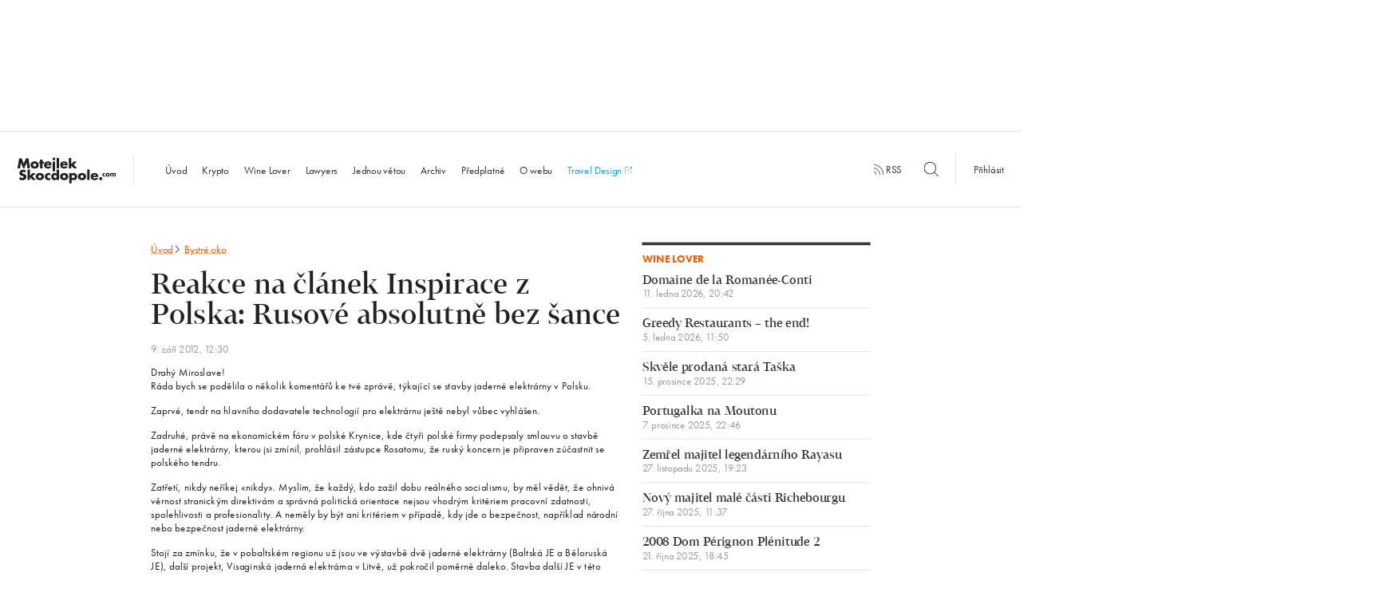

--- FILE ---
content_type: text/html; charset=UTF-8
request_url: https://www.motejlekskocdopole.com/reakce-na-clanek-inspirace-z-polska-rusove-absolutne-bez-sance/
body_size: 13927
content:
<!doctype html> <!--[if lt IE 7]><html class="no-js ie ie6 lt-ie9 lt-ie8 lt-ie7" lang="cs"> <![endif]--> <!--[if IE 7]><html class="no-js ie ie7 lt-ie9 lt-ie8" lang="cs"> <![endif]--> <!--[if IE 8]><html class="no-js ie ie8 lt-ie9" lang="cs"> <![endif]--> <!--[if gt IE 8]><html class="no-js" lang="cs"> <![endif]--><head><meta charset="UTF-8"/><title> Reakce na článek Inspirace z Polska: Rusové absolutně bez šance - MotejlekSkocdopole.com</title><meta http-equiv='X-UA-Compatible' content='IE=edge'><meta name="viewport" content="width=device-width, initial-scale=1.0"><link rel="pingback" href="https://www.motejlekskocdopole.com/xmlrpc.php"/><link rel="apple-touch-icon" sizes="57x57" href="https://www.motejlekskocdopole.com/wp-content/themes/motejlekskocdopole/favicon/apple-touch-icon-57x57.png"><link rel="apple-touch-icon" sizes="60x60" href="https://www.motejlekskocdopole.com/wp-content/themes/motejlekskocdopole/favicon/apple-touch-icon-60x60.png"><link rel="apple-touch-icon" sizes="72x72" href="https://www.motejlekskocdopole.com/wp-content/themes/motejlekskocdopole/favicon/apple-touch-icon-72x72.png"><link rel="apple-touch-icon" sizes="76x76" href="https://www.motejlekskocdopole.com/wp-content/themes/motejlekskocdopole/favicon/apple-touch-icon-76x76.png"><link rel="apple-touch-icon" sizes="114x114" href="https://www.motejlekskocdopole.com/wp-content/themes/motejlekskocdopole/favicon/apple-touch-icon-114x114.png"><link rel="apple-touch-icon" sizes="120x120" href="https://www.motejlekskocdopole.com/wp-content/themes/motejlekskocdopole/favicon/apple-touch-icon-120x120.png"><link rel="apple-touch-icon" sizes="144x144" href="https://www.motejlekskocdopole.com/wp-content/themes/motejlekskocdopole/favicon/apple-touch-icon-144x144.png"><link rel="apple-touch-icon" sizes="152x152" href="https://www.motejlekskocdopole.com/wp-content/themes/motejlekskocdopole/favicon/apple-touch-icon-152x152.png"><link rel="apple-touch-icon" sizes="180x180" href="https://www.motejlekskocdopole.com/wp-content/themes/motejlekskocdopole/favicon/apple-touch-icon-180x180.png"><link rel="icon" type="image/png" href="https://www.motejlekskocdopole.com/wp-content/themes/motejlekskocdopole/favicon/favicon-32x32.png" sizes="32x32"><link rel="icon" type="image/png" href="https://www.motejlekskocdopole.com/wp-content/themes/motejlekskocdopole/favicon/favicon-194x194.png" sizes="194x194"><link rel="icon" type="image/png" href="https://www.motejlekskocdopole.com/wp-content/themes/motejlekskocdopole/favicon/favicon-96x96.png" sizes="96x96"><link rel="icon" type="image/png" href="https://www.motejlekskocdopole.com/wp-content/themes/motejlekskocdopole/favicon/android-chrome-192x192.png" sizes="192x192"><link rel="icon" type="image/png" href="https://www.motejlekskocdopole.com/wp-content/themes/motejlekskocdopole/favicon/favicon-32x32.png" sizes="16x16"><link rel="manifest" href="https://www.motejlekskocdopole.com/wp-content/themes/motejlekskocdopole/favicon/manifest.json"/><link rel="mask-icon" href="https://www.motejlekskocdopole.com/wp-content/themes/motejlekskocdopole/favicon/safari-pinned-tab.svg" color="#f35c00"><meta name="msapplication-TileColor" content="#da532c"><meta name="msapplication-TileImage" content="/mstile-144x144.png"><meta name="theme-color" content="#ffffff"><meta name="author" content="MotejlekSkocdopole.com"/><meta name="web_author" content="Proof &amp; Reason, s.r.o. | www.proofreason.com"/><meta property="og:title" content="Reakce na článek Inspirace z Polska: Rusové absolutně bez šance | MotejlekSkocdopole.com"/><meta property="og:image" content="https://www.motejlekskocdopole.com/wp-content/themes/motejlekskocdopole/dist/images/fbms.png"/><meta property="og:type" content="article"/><meta property="og:url" content="https://www.motejlekskocdopole.com/reakce-na-clanek-inspirace-z-polska-rusove-absolutne-bez-sance/"/><meta name="twitter:card" content="summary"/><meta name="twitter:site" content="@motejlekskocdopole"/><meta name="twitter:title" content="Reakce na článek Inspirace z Polska: Rusové absolutně bez šance | MotejlekSkocdopole.com"/><meta name="twitter:image" content="https://www.motejlekskocdopole.com/wp-content/themes/motejlekskocdopole/dist/images/fbms.png"/><meta name='robots' content='max-image-preview:large' /><style>img:is([sizes="auto" i], [sizes^="auto," i]) { contain-intrinsic-size: 3000px 1500px }</style><link rel='stylesheet' id='wp-block-library-css' href='https://www.motejlekskocdopole.com/wp-includes/css/dist/block-library/style.min.css?ver=6.8.3' type='text/css' media='all' /><style id='classic-theme-styles-inline-css' type='text/css'>/*! This file is auto-generated */
.wp-block-button__link{color:#fff;background-color:#32373c;border-radius:9999px;box-shadow:none;text-decoration:none;padding:calc(.667em + 2px) calc(1.333em + 2px);font-size:1.125em}.wp-block-file__button{background:#32373c;color:#fff;text-decoration:none}</style><style id='global-styles-inline-css' type='text/css'>:root{--wp--preset--aspect-ratio--square: 1;--wp--preset--aspect-ratio--4-3: 4/3;--wp--preset--aspect-ratio--3-4: 3/4;--wp--preset--aspect-ratio--3-2: 3/2;--wp--preset--aspect-ratio--2-3: 2/3;--wp--preset--aspect-ratio--16-9: 16/9;--wp--preset--aspect-ratio--9-16: 9/16;--wp--preset--color--black: #000000;--wp--preset--color--cyan-bluish-gray: #abb8c3;--wp--preset--color--white: #ffffff;--wp--preset--color--pale-pink: #f78da7;--wp--preset--color--vivid-red: #cf2e2e;--wp--preset--color--luminous-vivid-orange: #ff6900;--wp--preset--color--luminous-vivid-amber: #fcb900;--wp--preset--color--light-green-cyan: #7bdcb5;--wp--preset--color--vivid-green-cyan: #00d084;--wp--preset--color--pale-cyan-blue: #8ed1fc;--wp--preset--color--vivid-cyan-blue: #0693e3;--wp--preset--color--vivid-purple: #9b51e0;--wp--preset--gradient--vivid-cyan-blue-to-vivid-purple: linear-gradient(135deg,rgba(6,147,227,1) 0%,rgb(155,81,224) 100%);--wp--preset--gradient--light-green-cyan-to-vivid-green-cyan: linear-gradient(135deg,rgb(122,220,180) 0%,rgb(0,208,130) 100%);--wp--preset--gradient--luminous-vivid-amber-to-luminous-vivid-orange: linear-gradient(135deg,rgba(252,185,0,1) 0%,rgba(255,105,0,1) 100%);--wp--preset--gradient--luminous-vivid-orange-to-vivid-red: linear-gradient(135deg,rgba(255,105,0,1) 0%,rgb(207,46,46) 100%);--wp--preset--gradient--very-light-gray-to-cyan-bluish-gray: linear-gradient(135deg,rgb(238,238,238) 0%,rgb(169,184,195) 100%);--wp--preset--gradient--cool-to-warm-spectrum: linear-gradient(135deg,rgb(74,234,220) 0%,rgb(151,120,209) 20%,rgb(207,42,186) 40%,rgb(238,44,130) 60%,rgb(251,105,98) 80%,rgb(254,248,76) 100%);--wp--preset--gradient--blush-light-purple: linear-gradient(135deg,rgb(255,206,236) 0%,rgb(152,150,240) 100%);--wp--preset--gradient--blush-bordeaux: linear-gradient(135deg,rgb(254,205,165) 0%,rgb(254,45,45) 50%,rgb(107,0,62) 100%);--wp--preset--gradient--luminous-dusk: linear-gradient(135deg,rgb(255,203,112) 0%,rgb(199,81,192) 50%,rgb(65,88,208) 100%);--wp--preset--gradient--pale-ocean: linear-gradient(135deg,rgb(255,245,203) 0%,rgb(182,227,212) 50%,rgb(51,167,181) 100%);--wp--preset--gradient--electric-grass: linear-gradient(135deg,rgb(202,248,128) 0%,rgb(113,206,126) 100%);--wp--preset--gradient--midnight: linear-gradient(135deg,rgb(2,3,129) 0%,rgb(40,116,252) 100%);--wp--preset--font-size--small: 13px;--wp--preset--font-size--medium: 20px;--wp--preset--font-size--large: 36px;--wp--preset--font-size--x-large: 42px;--wp--preset--spacing--20: 0.44rem;--wp--preset--spacing--30: 0.67rem;--wp--preset--spacing--40: 1rem;--wp--preset--spacing--50: 1.5rem;--wp--preset--spacing--60: 2.25rem;--wp--preset--spacing--70: 3.38rem;--wp--preset--spacing--80: 5.06rem;--wp--preset--shadow--natural: 6px 6px 9px rgba(0, 0, 0, 0.2);--wp--preset--shadow--deep: 12px 12px 50px rgba(0, 0, 0, 0.4);--wp--preset--shadow--sharp: 6px 6px 0px rgba(0, 0, 0, 0.2);--wp--preset--shadow--outlined: 6px 6px 0px -3px rgba(255, 255, 255, 1), 6px 6px rgba(0, 0, 0, 1);--wp--preset--shadow--crisp: 6px 6px 0px rgba(0, 0, 0, 1);}:where(.is-layout-flex){gap: 0.5em;}:where(.is-layout-grid){gap: 0.5em;}body .is-layout-flex{display: flex;}.is-layout-flex{flex-wrap: wrap;align-items: center;}.is-layout-flex > :is(*, div){margin: 0;}body .is-layout-grid{display: grid;}.is-layout-grid > :is(*, div){margin: 0;}:where(.wp-block-columns.is-layout-flex){gap: 2em;}:where(.wp-block-columns.is-layout-grid){gap: 2em;}:where(.wp-block-post-template.is-layout-flex){gap: 1.25em;}:where(.wp-block-post-template.is-layout-grid){gap: 1.25em;}.has-black-color{color: var(--wp--preset--color--black) !important;}.has-cyan-bluish-gray-color{color: var(--wp--preset--color--cyan-bluish-gray) !important;}.has-white-color{color: var(--wp--preset--color--white) !important;}.has-pale-pink-color{color: var(--wp--preset--color--pale-pink) !important;}.has-vivid-red-color{color: var(--wp--preset--color--vivid-red) !important;}.has-luminous-vivid-orange-color{color: var(--wp--preset--color--luminous-vivid-orange) !important;}.has-luminous-vivid-amber-color{color: var(--wp--preset--color--luminous-vivid-amber) !important;}.has-light-green-cyan-color{color: var(--wp--preset--color--light-green-cyan) !important;}.has-vivid-green-cyan-color{color: var(--wp--preset--color--vivid-green-cyan) !important;}.has-pale-cyan-blue-color{color: var(--wp--preset--color--pale-cyan-blue) !important;}.has-vivid-cyan-blue-color{color: var(--wp--preset--color--vivid-cyan-blue) !important;}.has-vivid-purple-color{color: var(--wp--preset--color--vivid-purple) !important;}.has-black-background-color{background-color: var(--wp--preset--color--black) !important;}.has-cyan-bluish-gray-background-color{background-color: var(--wp--preset--color--cyan-bluish-gray) !important;}.has-white-background-color{background-color: var(--wp--preset--color--white) !important;}.has-pale-pink-background-color{background-color: var(--wp--preset--color--pale-pink) !important;}.has-vivid-red-background-color{background-color: var(--wp--preset--color--vivid-red) !important;}.has-luminous-vivid-orange-background-color{background-color: var(--wp--preset--color--luminous-vivid-orange) !important;}.has-luminous-vivid-amber-background-color{background-color: var(--wp--preset--color--luminous-vivid-amber) !important;}.has-light-green-cyan-background-color{background-color: var(--wp--preset--color--light-green-cyan) !important;}.has-vivid-green-cyan-background-color{background-color: var(--wp--preset--color--vivid-green-cyan) !important;}.has-pale-cyan-blue-background-color{background-color: var(--wp--preset--color--pale-cyan-blue) !important;}.has-vivid-cyan-blue-background-color{background-color: var(--wp--preset--color--vivid-cyan-blue) !important;}.has-vivid-purple-background-color{background-color: var(--wp--preset--color--vivid-purple) !important;}.has-black-border-color{border-color: var(--wp--preset--color--black) !important;}.has-cyan-bluish-gray-border-color{border-color: var(--wp--preset--color--cyan-bluish-gray) !important;}.has-white-border-color{border-color: var(--wp--preset--color--white) !important;}.has-pale-pink-border-color{border-color: var(--wp--preset--color--pale-pink) !important;}.has-vivid-red-border-color{border-color: var(--wp--preset--color--vivid-red) !important;}.has-luminous-vivid-orange-border-color{border-color: var(--wp--preset--color--luminous-vivid-orange) !important;}.has-luminous-vivid-amber-border-color{border-color: var(--wp--preset--color--luminous-vivid-amber) !important;}.has-light-green-cyan-border-color{border-color: var(--wp--preset--color--light-green-cyan) !important;}.has-vivid-green-cyan-border-color{border-color: var(--wp--preset--color--vivid-green-cyan) !important;}.has-pale-cyan-blue-border-color{border-color: var(--wp--preset--color--pale-cyan-blue) !important;}.has-vivid-cyan-blue-border-color{border-color: var(--wp--preset--color--vivid-cyan-blue) !important;}.has-vivid-purple-border-color{border-color: var(--wp--preset--color--vivid-purple) !important;}.has-vivid-cyan-blue-to-vivid-purple-gradient-background{background: var(--wp--preset--gradient--vivid-cyan-blue-to-vivid-purple) !important;}.has-light-green-cyan-to-vivid-green-cyan-gradient-background{background: var(--wp--preset--gradient--light-green-cyan-to-vivid-green-cyan) !important;}.has-luminous-vivid-amber-to-luminous-vivid-orange-gradient-background{background: var(--wp--preset--gradient--luminous-vivid-amber-to-luminous-vivid-orange) !important;}.has-luminous-vivid-orange-to-vivid-red-gradient-background{background: var(--wp--preset--gradient--luminous-vivid-orange-to-vivid-red) !important;}.has-very-light-gray-to-cyan-bluish-gray-gradient-background{background: var(--wp--preset--gradient--very-light-gray-to-cyan-bluish-gray) !important;}.has-cool-to-warm-spectrum-gradient-background{background: var(--wp--preset--gradient--cool-to-warm-spectrum) !important;}.has-blush-light-purple-gradient-background{background: var(--wp--preset--gradient--blush-light-purple) !important;}.has-blush-bordeaux-gradient-background{background: var(--wp--preset--gradient--blush-bordeaux) !important;}.has-luminous-dusk-gradient-background{background: var(--wp--preset--gradient--luminous-dusk) !important;}.has-pale-ocean-gradient-background{background: var(--wp--preset--gradient--pale-ocean) !important;}.has-electric-grass-gradient-background{background: var(--wp--preset--gradient--electric-grass) !important;}.has-midnight-gradient-background{background: var(--wp--preset--gradient--midnight) !important;}.has-small-font-size{font-size: var(--wp--preset--font-size--small) !important;}.has-medium-font-size{font-size: var(--wp--preset--font-size--medium) !important;}.has-large-font-size{font-size: var(--wp--preset--font-size--large) !important;}.has-x-large-font-size{font-size: var(--wp--preset--font-size--x-large) !important;}
:where(.wp-block-post-template.is-layout-flex){gap: 1.25em;}:where(.wp-block-post-template.is-layout-grid){gap: 1.25em;}
:where(.wp-block-columns.is-layout-flex){gap: 2em;}:where(.wp-block-columns.is-layout-grid){gap: 2em;}
:root :where(.wp-block-pullquote){font-size: 1.5em;line-height: 1.6;}</style> <script type="text/javascript" id="ahc_front_js-js-extra">var ahc_ajax_front = {"ajax_url":"https:\/\/www.motejlekskocdopole.com\/wp-admin\/admin-ajax.php","plugin_url":"https:\/\/www.motejlekskocdopole.com\/wp-content\/plugins\/visitors-traffic-real-time-statistics\/","page_id":"16756","page_title":"Reakce na \u010dl\u00e1nek Inspirace z Polska: Rusov\u00e9 absolutn\u011b bez \u0161ance","post_type":"post"};</script> <link rel="https://api.w.org/" href="https://www.motejlekskocdopole.com/wp-json/" /><link rel="alternate" title="JSON" type="application/json" href="https://www.motejlekskocdopole.com/wp-json/wp/v2/posts/16756" /><link rel="EditURI" type="application/rsd+xml" title="RSD" href="https://www.motejlekskocdopole.com/xmlrpc.php?rsd" /><meta name="generator" content="WordPress 6.8.3" /><link rel="canonical" href="https://www.motejlekskocdopole.com/reakce-na-clanek-inspirace-z-polska-rusove-absolutne-bez-sance/" /><link rel='shortlink' href='https://www.motejlekskocdopole.com/?p=16756' /><link rel="alternate" title="oEmbed (JSON)" type="application/json+oembed" href="https://www.motejlekskocdopole.com/wp-json/oembed/1.0/embed?url=https%3A%2F%2Fwww.motejlekskocdopole.com%2Freakce-na-clanek-inspirace-z-polska-rusove-absolutne-bez-sance%2F" /><link rel="alternate" title="oEmbed (XML)" type="text/xml+oembed" href="https://www.motejlekskocdopole.com/wp-json/oembed/1.0/embed?url=https%3A%2F%2Fwww.motejlekskocdopole.com%2Freakce-na-clanek-inspirace-z-polska-rusove-absolutne-bez-sance%2F&#038;format=xml" /> <script>(function(d)
        {
            var config = {
                        kitId: 'yif3qhi',
                        scriptTimeout: 3000,
                        async: true
                    },
                    h = d.documentElement, t = setTimeout(function()
                    {
                        h.className = h.className.replace(/\bwf-loading\b/g, "") + " wf-inactive";
                    }, config.scriptTimeout), tk = d.createElement("script"), f = false, s = d.getElementsByTagName("script")[0], a;
            h.className += " wf-loading";
            tk.src = 'https://use.typekit.net/' + config.kitId + '.js';
            tk.async = true;
            tk.onload = tk.onreadystatechange = function()
            {
                a = this.readyState;
                if (f || a && a != "complete" && a != "loaded") {
                    return;
                }
                f = true;
                clearTimeout(t);
                try {
                    Typekit.load(config)
                } catch (e) {
                }
            };
            s.parentNode.insertBefore(tk, s)
        })(document);</script> <style>blockquote,body,input{margin:0}h1,h2,p,ul{color:#222}html{-ms-text-size-adjust:100%;-webkit-text-size-adjust:100%;font-size:18px;line-height:1.33333;font-family:futura-pt,Helvetica,Arial,sans-serif;-webkit-transform-origin:0 0;transform-origin:0 0}article,aside,header,nav{display:block}h1{margin:.67em 0}svg:not(:root){overflow:hidden}input{color:inherit;font:inherit;line-height:normal}a,p,ul{font-weight:400;margin-bottom:0;margin-top:0}.post__heading,h2{line-height:1.27778}input::-moz-focus-inner{border:0;padding:0}*,:after,:before{box-sizing:border-box}@font-face{font-family:Tabac;src:url(../../../../../wp-content/themes/motejlekskocdopole/fonts/3120BD_0_0.eot);src:url(../../../../../wp-content/themes/motejlekskocdopole/fonts/3120BD_0_0.eot?#iefix) format("embedded-opentype"),url(../../../../../wp-content/themes/motejlekskocdopole/fonts/3120BD_0_0.woff2) format("woff2"),url(../../../../../wp-content/themes/motejlekskocdopole/fonts/3120BD_0_0.woff) format("woff"),url(../../../../../wp-content/themes/motejlekskocdopole/fonts/3120BD_0_0.ttf) format("truetype");font-weight:400;font-style:normal}a{background:0 0;text-decoration:none;color:#f35c00}a,h1,h2,p,ul{text-rendering:optimizeLegibility;-webkit-font-smoothing:antialiased;-moz-osx-font-smoothing:grayscale;-moz-font-feature-settings:"liga" on}h1,h2{margin-bottom:0;margin-top:0;font-family:Tabac,Georgia,serif}@media (-webkit-min-device-pixel-ratio:1.3),(min--moz-device-pixel-ratio:1.3),(min-device-pixel-ratio:1.3),(min-resolution:1.3dppx){a,h1,h2,p,ul{font-weight:300}}h1{font-size:64px;line-height:1.125;letter-spacing:0;font-weight:100}@media (max-width:57em){h1{font-size:40px}}h2{font-size:36px;letter-spacing:0;font-weight:300}@media (max-width:57em){h2{font-size:24px}}p{font-size:18px;line-height:1.33333;letter-spacing:.4px}.post__date,.post__heading,.tag{letter-spacing:0}.wrapper{max-width:68.6111em;margin:0 auto;position:relative;padding:0;font-family:futura-pt,Helvetica,Arial,sans-serif}.row:after,.wrapper:after{content:'';display:table;clear:both}@media (max-width:1200px){.wrapper{padding:0 30px}}.row{margin:0 -15px}@media (max-width:40em){.wrapper{padding:0 15px}.row{margin:0 -10px}}.row:last-child{margin-bottom:0}[class*=" column-"],[class^=column-]{position:relative;display:block;width:100%;float:left;min-height:1px;padding-right:15px;padding-left:15px;margin-bottom:0}.column-3{width:25%}.column-4{width:33.33333%}.column-6{width:50%}.column-8{width:66.66667%}@media (max-width:40em){[class*=" column-"],[class^=column-]{padding-left:10px;padding-right:10px}.column-3,.column-4,.column-6{width:100%}.column-6--small{width:50%}.column-8{width:100%}}.wf-loading *{opacity:0}.banner-12-wrapper{margin:-20px -15px 20px}.leaderboard{width:1235px;height:200px;margin:0 auto 25px}@media (max-width:75em){.leaderboard{display:none}}.fb-share{display:inline-block;color:#fff;border:none;width:40px;height:20px;border-radius:3px;padding:3px;outline:0;text-align:center;background:#4267b2;font-size:11px;font-weight:500;font-family:Helvetica Neue,Arial,sans-serif;margin-bottom:13.33px}.post__category,.post__more,.site-footer .widget a{background-position:0 1.05em;background-repeat:repeat-x;text-decoration:none}.quote__author,.site-nav li.active a{font-weight:700}.icon-search{width:25px;height:25px;position:relative;top:6px}.icon-rss{width:18px;height:18px}.icon-menu,.icon-rss{position:relative;top:3px}.icon-menu{width:40px;height:40px}.nav-secondary{display:inline;text-align:right;padding-bottom:5px}.nav-secondary__wrapper{display:table-cell;min-width:540px;vertical-align:middle}.nav-secondary__wrapper .nav-secondary__search{margin-right:-15px}.nav-secondary__wrapper .nav-secondary__search .icon-search{top:6px;left:-40px}.nav-secondary__wrapper .nav-secondary__search ::-webkit-input-placeholder,.site-nav li.search ::-webkit-input-placeholder{font-size:16px;color:#333;font-style:normal;opacity:1}.nav-secondary__wrapper .nav-secondary__search :-moz-placeholder,.nav-secondary__wrapper .nav-secondary__search ::-moz-placeholder{font-size:16px;color:#333;font-style:normal;opacity:1}.nav-secondary__wrapper .nav-secondary__search :-ms-input-placeholder{font-size:16px;color:#333;font-style:normal;opacity:1}.nav-secondary__wrapper .nav-secondary__search input{border:none;width:40px;height:40px}.nav-secondary__wrapper .nav-secondary__search input[placeholder]{visibility:hidden}@media (max-width:1200px){.nav-secondary__wrapper{display:table;width:100%;border-top:1px solid #ddd}}@media (max-width:54.5625em){.nav-secondary__wrapper{display:none}}.nav-secondary a{color:#333;fill:#333}.nav-secondary__rss{margin-right:30px;padding:15px 0;display:inline}.nav-secondary__search{padding:15px 0;display:inline-block}.nav-secondary__login{border-left:1px solid #ddd;padding:15px 30px}.post{padding-bottom:40px;margin-bottom:40px;border-bottom:1px solid #ddd}.post.post-noborder{padding-bottom:0;border-bottom:none}.post__heading{font-size:36px;font-family:Tabac,Georgia,serif}@media (max-width:57em){.nav-secondary__login{border-left:none}.post__heading{font-size:24px}}.post__heading a{color:#f35c00;fill:#f35c00;display:block}.post__category,.post__date{color:#999;display:inline-block}.post__meta{padding:10px 0}.sentence-list,.sidebar-list,.site-nav ul{padding-left:0;list-style-type:none}.post__date{font-size:18px;font-family:futura-pt,Helvetica,Arial,sans-serif;line-height:1}@media (max-width:57em){.post__date{font-size:16px}}.post__category{text-shadow:.06em 0 0 #fff,0 0,-.06em 0 0 #fff;background-size:2px 2px;background-image:-webkit-linear-gradient(transparent 50%,#999 0);background-image:linear-gradient(transparent 50%,#999 0);margin-left:6px}@media (max-width:1635px){.post__category{background-size:3px 3px}}@media (max-width:1200px){.post__category{background-size:2px 2px}}@media (-webkit-min-device-pixel-ratio:1.3),(min--moz-device-pixel-ratio:1.3),(min-device-pixel-ratio:1.3),(min-resolution:1.3dppx){.post__category{background-size:1px 1px;text-shadow:.08em 0 0 #fff,0 0,-.08em 0 0 #fff}}@media (-webkit-min-device-pixel-ratio:1.3) and (max-width:1635px),(min--moz-device-pixel-ratio:1.3) and (max-width:1635px),(min-device-pixel-ratio:1.3) and (max-width:1635px),(min-resolution:1.3dppx) and (max-width:1635px){.post__category{background-size:2px 2px}}@media (-webkit-min-device-pixel-ratio:1.3) and (max-width:1200px),(min--moz-device-pixel-ratio:1.3) and (max-width:1200px),(min-device-pixel-ratio:1.3) and (max-width:1200px),(min-resolution:1.3dppx) and (max-width:1200px){.post__category{background-size:1px 1px}}.post__excerpt{font-size:18px;line-height:1.33333;color:#333}.post__more{text-shadow:.06em 0 0 #fff,0 0,-.06em 0 0 #fff;background-size:2px 2px;background-image:-webkit-linear-gradient(transparent 50%,#f35c00 0);background-image:linear-gradient(transparent 50%,#f35c00 0);line-height:1.5}@media (max-width:1635px){.post__more{background-size:3px 3px}}@media (max-width:1200px){.post__more{background-size:2px 2px}}@media (-webkit-min-device-pixel-ratio:1.3),(min--moz-device-pixel-ratio:1.3),(min-device-pixel-ratio:1.3),(min-resolution:1.3dppx){.post__more{background-size:1px 1px;text-shadow:.08em 0 0 #fff,0 0,-.08em 0 0 #fff}}@media (-webkit-min-device-pixel-ratio:1.3) and (max-width:1635px),(min--moz-device-pixel-ratio:1.3) and (max-width:1635px),(min-device-pixel-ratio:1.3) and (max-width:1635px),(min-resolution:1.3dppx) and (max-width:1635px){.post__more{background-size:2px 2px}}@media (-webkit-min-device-pixel-ratio:1.3) and (max-width:1200px),(min--moz-device-pixel-ratio:1.3) and (max-width:1200px),(min-device-pixel-ratio:1.3) and (max-width:1200px),(min-resolution:1.3dppx) and (max-width:1200px){.post__more{background-size:1px 1px}}.post--highlight{padding-bottom:60px}.post--highlight .post__heading{font-size:48px;line-height:1.08333;letter-spacing:0}@media (max-width:57em){.post--highlight{padding-bottom:40px}.post--highlight .post__heading{font-size:24px}}.quote__text{font-style:italic;margin-bottom:8px}.quote__text:before{content:'\201E'}.quote__text:after{content:'\201D'}.sentence-list{padding-bottom:40px;margin-bottom:40px}.sentence-list:after{content:'';display:table;clear:both}.sentence-list__item:nth-child(3) .sentence-list__link{padding-bottom:0}.sentence-list__item:nth-child(1) .sentence-list__link{padding-top:0}.sentence-list__link{font-size:20px;line-height:24/20;font-family:Tabac,Georgia,serif;color:#f35c00;fill:#f35c00;padding-bottom:15px;padding-top:5px;display:block}.sentence-list__item-locked .sentence-list__link{color:#333;fill:#333}.sentence-list__link .heading__icon{margin-bottom:-2px;width:18px;height:18px;margin-left:-1px}.sentence-list__date{font-size:18px;font-family:futura-pt,Helvetica,Arial,sans-serif;line-height:1;display:block;color:#999}@media (max-width:57em){.sentence-list__link{font-size:18px}.sentence-list__date{font-size:16px}}.sidebar-list__item{border-bottom:1px solid #ddd}.sidebar-list__link{margin-top:15px;margin-bottom:15px;font-size:20px;line-height:24/20;font-family:Tabac,Georgia,serif;color:#333;display:block}.sidebar-list__date,.tag,.widget__heading{font-family:futura-pt,Helvetica,Arial,sans-serif}.sidebar-list__item:first-child .sidebar-list__link{margin-top:0}.sidebar-list__date{font-size:18px;line-height:1;display:block;color:#999}@media (max-width:57em){.sidebar-list__link{font-size:18px}.sidebar-list__date{font-size:16px}}@media (max-width:80em){.column-6--footer-medium{width:50%}}@media (max-width:80em) and (max-width:64.95em){.column-6--footer-medium{width:100%}}.site-footer .widget:after,.site-header:after{content:'';display:table;clear:both}.site-footer .widget p{font-size:16px}.site-footer .widget a{text-shadow:.06em 0 0 #fff,0 0,-.06em 0 0 #fff;background-size:2px 2px;background-image:-webkit-linear-gradient(transparent 50%,#f35c00 0);background-image:linear-gradient(transparent 50%,#f35c00 0);font-size:16px}@media (max-width:1635px){.site-footer .widget a{background-size:3px 3px}}@media (max-width:1200px){.site-footer .widget a{background-size:2px 2px}}@media (-webkit-min-device-pixel-ratio:1.3),(min--moz-device-pixel-ratio:1.3),(min-device-pixel-ratio:1.3),(min-resolution:1.3dppx){.site-footer .widget a{background-size:1px 1px;text-shadow:.08em 0 0 #fff,0 0,-.08em 0 0 #fff}}@media (-webkit-min-device-pixel-ratio:1.3) and (max-width:1635px),(min--moz-device-pixel-ratio:1.3) and (max-width:1635px),(min-device-pixel-ratio:1.3) and (max-width:1635px),(min-resolution:1.3dppx) and (max-width:1635px){.site-footer .widget a{background-size:2px 2px}}@media (-webkit-min-device-pixel-ratio:1.3) and (max-width:1200px),(min--moz-device-pixel-ratio:1.3) and (max-width:1200px),(min-device-pixel-ratio:1.3) and (max-width:1200px),(min-resolution:1.3dppx) and (max-width:1200px){.site-footer .widget a{background-size:1px 1px}}.site-footer .footer-contact--small,.site-footer .site-footer__contact--medium{display:none}@media (max-width:80em){.site-footer .site-footer__contact--medium{display:block}}@media (max-width:64.95em){.site-footer .footer-contact--small{display:block}.site-footer .site-footer__about p:nth-of-type(1){padding-bottom:15px}.site-footer .site-footer__about .footer-contact--small p{padding-bottom:0}.site-footer .site-footer__contact--medium{display:none}}.site-footer .fb-share{display:none}@media (max-width:64.95em){.site-footer .fb-share{display:inline-block}}.site-header{border:solid #ddd;border-width:1px 0;padding:29px 0 25px;margin-bottom:60px;display:table;width:100%;vertical-align:middle;position:relative}.site-header .button__toggle--menu{display:none}@media (max-width:54.5625em){.site-header{padding-top:0;padding-bottom:0}.site-header .button__toggle--menu{display:table-cell;padding:0 30px 0 15px;vertical-align:middle}.site-header .button__toggle--menu .icon-menu{width:25px;height:25px}}@media (max-width:1200px){.site-header{padding-bottom:0;margin-bottom:20px}}.site-header .nav-mobile{display:none;vertical-align:middle;padding:0 15px;font-size:18px!important;color:#222}@media (max-width:54.5625em){.site-header .nav-mobile{display:table-cell}}.site-logo__wrapper{vertical-align:middle;display:table-cell!important;display:inline-block;line-height:0;text-align:left}.site-logo__wrapper h1{display:inline;width:1px;height:1px;overflow:hidden;position:absolute;padding:0;margin:-1px;border:0;clip:rect(0 0 0 0)}.site-logo,.site-nav,.site-nav li{display:inline-block}@media (max-width:1200px){.site-logo__wrapper{vertical-align:middle;padding-bottom:30px}}@media (max-width:54.5625em){.site-logo__wrapper{padding-bottom:0!important;width:100%;text-align:center}}.site-logo{width:200px;max-height:55px;padding-right:30px;border-right:1px solid #ddd;margin:0 40px 0 30px}@media (max-width:1200px){.site-logo{border:0;margin:0;padding:0 15px}}@media (max-width:54.5625em){.site-logo{width:135px;padding:0}}.site-nav li a{color:#333;display:block;width:100%}.site-nav li.search{padding:30px;display:none;font-size:100%;position:relative}.site-nav li.search .icon-search{position:absolute;z-index:9999999;top:45px;right:45px}.site-nav li.search :-moz-placeholder,.site-nav li.search ::-moz-placeholder{font-size:16px;color:#333;font-style:normal;opacity:1}.site-nav li.search :-ms-input-placeholder{font-size:16px;color:#333;font-style:normal;opacity:1}.site-nav li.search input{padding:15px 35px 15px 10px;width:100%;border:1px solid #ddd;border-top-width:2px;-webkit-appearance:none;border-radius:0}@media (max-width:54.5625em){.site-nav li,.site-nav li.search{display:block}.site-nav li{width:100%;font-size:100%;text-align:center}.site-nav{display:none;background:#fff;padding-bottom:30px}.site-nav__wrapper{z-index:999999;position:absolute;left:0;top:100%;width:100%}}.site-nav__wrapper{vertical-align:middle;display:table-cell;width:100%}@media (max-width:1200px){.site-nav__wrapper{padding-bottom:30px}}.site-nav__link{padding:15px}.site-nav__link.site-nav__link--travel{color:#169eec;fill:#169eec;text-decoration:none}.tag,.widget__heading-link .widget__heading{color:#f35c00}.site-nav__link .external-icon{position:relative;width:14px;height:12px;left:1px}.tag-list{list-style-type:none;padding-left:0}.tag,.tag__item{display:inline-block}.tag{border:1px solid #f35c00;padding:12px 14px;font-size:16px;line-height:1;margin:0 6px 10px 0}.widget{border-top:5px solid #333;padding-top:11px;margin-bottom:40px}.widget__heading{font-size:18px;line-height:20/18;text-transform:uppercase;margin-bottom:14px;font-weight:700}@media (max-width:57em){.widget__heading{font-size:16px}}.widget--sentence{border-bottom:1px solid #ddd}@media (max-width:1635px){html{-webkit-transform:scale(.9);transform:scale(.9);width:111%}@-moz-document url-prefix(){html .site-header{padding:30px 0 25px;border-top-width:2px}}}@media (max-width:1480px){html{-webkit-transform:scale(.8);transform:scale(.8);width:125%}@-moz-document url-prefix(){html .site-header{border-top-width:1px}}}@media (max-width:1320px){html{-webkit-transform:scale(.73);transform:scale(.73);width:136.98%}}@media (max-width:1200px){html{width:100%;-webkit-transform:scale(1);transform:scale(1)}@-moz-document url-prefix(){html .site-header{padding:29px 0 25px;border-top-width:2px}}}</style><link rel="stylesheet" href="https://www.motejlekskocdopole.com/wp-content/themes/motejlekskocdopole/dist/css/custom.css?v=20240902" /></head><body class="wp-singular post-template-default single single-post postid-16756 single-format-standard wp-theme-motejlekskocdopole" data-template="base.twig"> <noscript> <iframe src="//www.googletagmanager.com/ns.html?id=GTM-PWB4Z9"
 height="0" width="0" style="display:none;visibility:hidden"></iframe> </noscript> <script>var isMobile = /Android|webOS|iPhone|iPod|iPad|BlackBerry/i.test(navigator.userAgent);
    var isSingle = document.body.classList.contains('single');</script> <script>(function(w, d, s, l, i)
    {
        w[l] = w[l] || [];
        w[l].push({
            'gtm.start': new Date().getTime(), event: 'gtm.js'
        });
        var f = d.getElementsByTagName(s)[0],
                j = d.createElement(s), dl = l != 'dataLayer' ? '&l=' + l : '';
        j.async = true;
        j.src =
                '//www.googletagmanager.com/gtm.js?id=' + i + dl;
        f.parentNode.insertBefore(j, f);
    })(window, document, 'script', 'dataLayer', 'GTM-PWB4Z9');</script>  <script>dataLayer.push({
        'page': {
            'type':  'article detail' ,
            'category':  null         }
    });</script> <div id="page"><div class="leaderboard"> <ins data-revive-zoneid="56" data-revive-id="b9d13d3dba3e1b6cc89e3608d73a84a9"></ins></div><header class="site-header"><div class="table-row"> <a href="" class="button__toggle--menu icon-menu"> <svg class="icon-menu"> <use xlink:href="https://www.motejlekskocdopole.com/wp-content/themes/motejlekskocdopole/dist/svg/svg.svg#menu"/> </svg> </a> <a class="site-logo__wrapper hdr-logo-link" href="https://www.motejlekskocdopole.com" rel="home"><h1 class="hdr-logo"> MotejlekSkocdopole.com</h1> <svg class="site-logo"> <use xlink:href="https://www.motejlekskocdopole.com/wp-content/themes/motejlekskocdopole/dist/svg/svg.svg#logo"/> </svg> </a> <a href="https://www.motejlekskocdopole.com/prihlaseni/"
 class="nav-mobile"> <span>Přihlásit</span> </a><div class="site-nav__wrapper"><nav id="nav-main" class="site-nav nav-main"><ul><li > <a class="site-nav__link" href="https://www.motejlekskocdopole.com">Úvod</a></li><li > <a class="site-nav__link" href="/category/krypto/">Krypto</a></li><li > <a class="site-nav__link" href="https://www.motejlekskocdopole.com/wine-lover/">Wine Lover</a></li><li > <a class="site-nav__link" href="https://www.motejlekskocdopole.com/lawyers/">Lawyers</a></li><li > <a class="site-nav__link" href="https://www.motejlekskocdopole.com/jednou-vetou/">Jednou větou</a></li><li > <a class="site-nav__link" href="https://www.motejlekskocdopole.com/archiv">Archiv</a></li><li > <a class="site-nav__link" href="https://www.motejlekskocdopole.com/predplatne/">Předplatné</a></li><li > <a class="site-nav__link" href="https://www.motejlekskocdopole.com/o-webu/">O webu</a></li><li> <a class="site-nav__link site-nav__link--travel" target="_blank" href="https://www.traveldesign.cz/"> Travel Design <svg class="external-icon"> <use xlink:href="https://www.motejlekskocdopole.com/wp-content/themes/motejlekskocdopole/dist/svg/svg.svg#external"/> </svg> </a></li><li class="search"><form action="https://www.motejlekskocdopole.com" class="searchForm"> <input type="text" placeholder="Vyhledat..." title="Vyhledávání" name="s"/> <svg class="icon-search" data-search-submit> <use xlink:href="https://www.motejlekskocdopole.com/wp-content/themes/motejlekskocdopole/dist/svg/svg.svg#search"/> </svg></form></li></ul></nav></div><div class="nav-secondary nav-secondary__wrapper"> <a href="https://www.motejlekskocdopole.com/feed/" class="nav-secondary__rss"> <svg class="icon-rss"> <use xlink:href="https://www.motejlekskocdopole.com/wp-content/themes/motejlekskocdopole/dist/svg/svg.svg#rss"/> </svg> <span>RSS</span> </a><div class="nav-secondary__search" data-search-wrapper><form action="https://www.motejlekskocdopole.com" class="searchForm"> <input type="text" placeholder="Vyhledat..." title="Vyhledávání" name="s"/> <svg class="icon-search" data-search-toggle> <use xlink:href="https://www.motejlekskocdopole.com/wp-content/themes/motejlekskocdopole/dist/svg/svg.svg#search"/> </svg></form></div> <a href="https://www.motejlekskocdopole.com/prihlaseni/"
 class="nav-secondary__login"> <span>Přihlásit</span> </a></div></div></header><div id="content" role="main" class="wrapper"> <ins data-revive-zoneid="50" data-revive-id="b9d13d3dba3e1b6cc89e3608d73a84a9"></ins> <ins data-revive-zoneid="52" data-revive-id="b9d13d3dba3e1b6cc89e3608d73a84a9"></ins><div class="row"><div class="column-8"><div class=""><div class="banner-12-wrapper"> <script type="text/javascript">openXZone = function(zoneId, protocol, isLoggedVariable)
        {
            protocol = protocol || location.protocol;
            var m3_u = protocol + "//ads.motejlekskocdopole.com/www/delivery/ajs.php";
            var m3_r = Math.floor(Math.random() * 99999999999);
            if (!document.MAX_used) {
                document.MAX_used = ',';
            }
            document.write("<scr" + "ipt type='text/javascript' src='" + m3_u);
            document.write("?zoneid=" + zoneId + "&amp;target=_top");
            document.write('&amp;cb=' + m3_r);
            document.write('&amp;islogged=' + isLoggedVariable);
            if (document.MAX_used != ',') {
                document.write("&amp;exclude=" + document.MAX_used);
            }
            document.write(document.charset ? '&amp;charset=' + document.charset :
                    (document.characterSet ? '&amp;charset=' + document.characterSet : ''));
            document.write("&amp;loc=" + escape(window.location));
            if (document.referrer) {
                document.write("&amp;referer=" + escape(document.referrer));
            }
            if (document.context) {
                document.write("&context=" + escape(document.context));
            }
            if (document.mmm_fo) {
                document.write("&amp;mmm_fo=1");
            }
            document.write("'><\/scr" + "ipt>");
        };</script> <script type='text/javascript'>//
        openXZone(84, 'https:', 'f');
        //</script> <noscript><div><a href='https://{{ ad_server_url }}/www/delivery/ck.php?n=a68d30a9&amp;cb=94547333156'><img
 src='https://{{ ad_server_url }}/www/delivery/avw.php?zoneid=84&amp;cb=94547333156&amp;n=a68d30a9'
 alt=''/></a></div> </noscript></div><div class="content-wrapper"><div class="breads"><ul><li> <a href="https://www.motejlekskocdopole.com">Úvod</a></li><li> <a href="https://www.motejlekskocdopole.com/category/bystre-oko/">Bystré oko</a></li></ul></div><div class="post-type-post" id="post-16756"><section class="article-content"><h2 class="post__heading--single">Reakce na článek Inspirace z Polska: Rusové absolutně bez šance</h2><p class="post__date post__date--single">9. září 2012, 12:30</p><div class="user-generated-content"><p>Drahý Miroslave!<br /> Ráda bych se podělila o několik komentářů ke tvé zprávě, týkající se stavby jaderné elektrárny v Polsku.</p><p>Zaprvé, tendr na hlavního dodavatele technologií pro elektrárnu ještě nebyl vůbec vyhlášen.</p><p>Zadruhé, právě na ekonomickém fóru v polské Krynice, kde čtyři polské firmy podepsaly smlouvu o stavbě jaderné elektrárny, kterou jsi zmínil, prohlásil zástupce Rosatomu, že ruský koncern je připraven zúčastnit se polského tendru.</p><p>Zatřetí, nikdy neříkej «nikdy». Myslím, že každý, kdo zažil dobu reálného socialismu, by měl vědět, že ohnivá věrnost stranickým direktivám a správná politická orientace nejsou vhodrým kritériem pracovní zdatnosti, spolehlivosti a profesionality. A neměly by být ani kritériem v případě, kdy jde o bezpečnost, například národní nebo bezpečnost jaderné elektrárny.</p><p>Stojí za zmínku, že v pobaltském regionu už jsou ve výstavbě dvě jaderné elektrárny (Baltská JE a Běloruská JE), další projekt, Visaginská jaderná elektrárna v Litvě, už pokročil poměrně daleko. Stavba další JE v této oblasti ve chvíli, kdy ceny elektrické energie stále padají a otevřenou otázkou je těžba polského břidlicového plynu (mimochodem v červnu společnost ExxonMobil se rozhodla, že od svého polského projektu těžby břidlicového plynu odstoupí, protože je podle ní nerentabilní), se může ukázat jako utopie, a jak už jsem psala výše, tendr stále nebyl vypsán.</p><p>Odhalím velké tajemství, ale jako novinář pro to jistě budeš mít pochopení: Rosatom (v různých formách — jako ministerstvo, koncern, státní agentura) byl a stále zůstává jediným dodavatelem jaderných bloků na světě, který je nikdy, v žádném období své existence nepřestával stavět. Ve Spojených státech letos byla vydána licence na výstavbu nové elektrárny poprvé po 30 letech, Francouzi (Areva a EdF) nestavěli žádné jaderné elektrárny přibližně 20 let (což je nyní vidět na JE Olkiluoto a JE Flamanville). Rusové stavěli nové bloky i v 90. letech, která byla pro jadernou energetiku nejtěžší a nejhubenější.</p><p>Mimochodem, zahraniční projekty Rosatomu (což nejspíš on sám nikdy nepřizná) byly na hranici rentability, téměř prodělečné, a pustili se do nich právě proto, aby si udrželi pracovní místa a kvalifikaci. Na začátku 21. století, kdy další rozvoj jaderné energetiky na Západě vypadal napůl jako sci-fi a napůl jako zoufalá utopie, stavěli Rusové současně sedm bloků (dva v Ruské federaci a pět v zahraničí — dva v Číně, dva v Indii a jeden v Íránu). Na všech se mimochodem podílely české společnosti, které si díky tomu mohly udržet jak kvalifikované zaměstnance, tak technologickou úroveň.</p><p>Představme si nyní, kdy už situace v jaderném světě je zcela jiná, smýšlený komentář významného ruského ekonomického analytika na jeho blogu: «Tendru na dodávky vzduchotechniky pro novou jadernou elektrárnu se účastní moskevská firma Vozduchotechnika, a.s., ukrajinský Ekvator a  americká  E &#038; W Global. Že někdo chybí? Ano, jde o českou ZVVZ Milevsko. Na rozdíl od tendru na rozšíření JE Mochovce, tady prostě Češi nemají vůbec žádnou šanci, že by se mohli podobně důležité soutěže byť jen zúčastnit. A tak je to správně».</p><p>Co by k takovému prohlášení řekl významný český ekonomický analytik Miroslav Motejlek?<br /> S neměnnou k Tobě úctou, <strong>Natallia Sudliankova </strong></p></div><div class="fb-like" data-href="https://www.motejlekskocdopole.com/reakce-na-clanek-inspirace-z-polska-rusove-absolutne-bez-sance/" data-layout="button_count"
 data-action="recommend" data-show-faces="true" data-share="true"></div></section><div class="post-nav"><div class="post-nav__item post-nav__item--prev"><h2 class="u-vishid">Předcházející článek</h2> <a class="post-nav__link" href="https://www.motejlekskocdopole.com/jiri-smejc-spustil-firmu-emerging-markets-capital-pribral-k-sobe-kocku/"> <svg class="post-nav__icon post-nav__icon--prev"> <use xlink:href="https://www.motejlekskocdopole.com/wp-content/themes/motejlekskocdopole/dist/svg/svg.svg#arrow-left"/> </svg> <span class="post-nav__link-inner">Jiří Šmejc spustil firmu Emerging Markets Capital. Přibral k sobě Kočku</span></a></div><div class="post-nav__item post-nav__item--next"><h2 class="u-vishid">Následující článek</h2> <a class="post-nav__link" href="https://www.motejlekskocdopole.com/obcanska-demokraticka-strana-si-mysli-ze-obcane-volici-jsou-debilove/"><span
 class="post-nav__link-inner">Občanská demokratická strana si myslí, že občané &#8211; voliči jsou debilové</span> <svg class="post-nav__icon post-nav__icon--next"> <use xlink:href="https://www.motejlekskocdopole.com/wp-content/themes/motejlekskocdopole/dist/svg/svg.svg#arrow-right"/> </svg> </a></div></div> <script type="text/javascript">openXZone = function(zoneId, protocol, isLoggedVariable)
        {
            protocol = protocol || location.protocol;
            var m3_u = protocol + "//ads.motejlekskocdopole.com/www/delivery/ajs.php";
            var m3_r = Math.floor(Math.random() * 99999999999);
            if (!document.MAX_used) {
                document.MAX_used = ',';
            }
            document.write("<scr" + "ipt type='text/javascript' src='" + m3_u);
            document.write("?zoneid=" + zoneId + "&amp;target=_top");
            document.write('&amp;cb=' + m3_r);
            document.write('&amp;islogged=' + isLoggedVariable);
            if (document.MAX_used != ',') {
                document.write("&amp;exclude=" + document.MAX_used);
            }
            document.write(document.charset ? '&amp;charset=' + document.charset :
                    (document.characterSet ? '&amp;charset=' + document.characterSet : ''));
            document.write("&amp;loc=" + escape(window.location));
            if (document.referrer) {
                document.write("&amp;referer=" + escape(document.referrer));
            }
            if (document.context) {
                document.write("&context=" + escape(document.context));
            }
            if (document.mmm_fo) {
                document.write("&amp;mmm_fo=1");
            }
            document.write("'><\/scr" + "ipt>");
        };</script> <script type='text/javascript'>//
        openXZone(79, 'https:', 'f');
        //</script> <noscript><div><a href='https://{{ ad_server_url }}/www/delivery/ck.php?n=ad1fe173&amp;cb=47833133907'><img
 src='https://{{ ad_server_url }}/www/delivery/avw.php?zoneid=79&amp;cb=47833133907&amp;n=ad1fe173'
 alt=''/></a></div> </noscript></div> <script>dataLayer.push({
                'article': {
                    'section':                     'Bystré oko',
                    'published': '09.09.2012'
                }
            });</script> <script type="application/ld+json">{
            "@context": "http://schema.org",
            "@type": "Article",
            "mainEntityOfPage": "https://www.motejlekskocdopole.com/reakce-na-clanek-inspirace-z-polska-rusove-absolutne-bez-sance/",
            "headline": "Reakce na článek Inspirace z Polska: Rusové absolutně bez šance",
            "image": {
                "@type": "ImageObject",
                "url": "https://www.motejlekskocdopole.com/wp-content/themes/motejlekskocdopole/dist/images/fbms.png",
                "height": 696,
                "width": 696
            },
            "datePublished": "2012-09-09 12:30:52",
            "dateModified": "2012-09-09 12:30:52",
            "author": {
                "@type": "Person",
                "name": "Miroslav Motejlek a Petr Skočdopole"
            },
            "publisher": {
            "@type": "Organization",
            "name": "MotejlekSkocdopole",
            "logo": {
            "@type": "ImageObject",
            "url": "https://www.motejlekskocdopole.com/wp-content/themes/motejlekskocdopole/dist/images/logo.png",
            "width": 200,
            "height": 54
            }
            },
            "description": ""
            }</script> </div></div></div><aside class="sidebar column-4"> <ins data-revive-zoneid="54" data-revive-id="b9d13d3dba3e1b6cc89e3608d73a84a9"></ins><div class="widget"> <a href="https://www.motejlekskocdopole.com/wine-lover/" class="widget__heading-link"><h2 class="widget__heading">Wine Lover</h2></a><ul class="sidebar-list"><li class="sidebar-list__item"> <a class="sidebar-list__link" href="https://www.motejlekskocdopole.com/?post_type=ideal_wines&p=48161">Domaine de la Romanée-Conti <span
 class="sidebar-list__date">11. ledna 2026, 20:42</span></a></li><li class="sidebar-list__item"> <a class="sidebar-list__link" href="https://www.motejlekskocdopole.com/?post_type=ideal_wines&p=48092">Greedy Restaurants – the end! <span
 class="sidebar-list__date">5. ledna 2026, 11:50</span></a></li><li class="sidebar-list__item"> <a class="sidebar-list__link" href="https://www.motejlekskocdopole.com/?post_type=ideal_wines&p=47997">Skvěle prodaná stará Taška <span
 class="sidebar-list__date">15. prosince 2025, 22:29</span></a></li><li class="sidebar-list__item"> <a class="sidebar-list__link" href="https://www.motejlekskocdopole.com/?post_type=ideal_wines&p=47942">Portugalka na Moutonu <span
 class="sidebar-list__date">7. prosince 2025, 22:46</span></a></li><li class="sidebar-list__item"> <a class="sidebar-list__link" href="https://www.motejlekskocdopole.com/?post_type=ideal_wines&p=47900">Zemřel majitel legendárního Rayasu <span
 class="sidebar-list__date">27. listopadu 2025, 19:23</span></a></li><li class="sidebar-list__item"> <a class="sidebar-list__link" href="https://www.motejlekskocdopole.com/?post_type=ideal_wines&p=47718">Nový majitel malé části Richebourgu <span
 class="sidebar-list__date">27. října 2025, 11:37</span></a></li><li class="sidebar-list__item"> <a class="sidebar-list__link" href="https://www.motejlekskocdopole.com/?post_type=ideal_wines&p=47701">2008 Dom Pérignon Plénitude 2 <span
 class="sidebar-list__date">21. října 2025, 18:45</span></a></li><li class="sidebar-list__item"> <a class="sidebar-list__link" href="https://www.motejlekskocdopole.com/?post_type=ideal_wines&p=47700">2023 La Romanée Grand Cru Monopole <span
 class="sidebar-list__date">21. října 2025, 18:36</span></a></li></ul></div> <ins data-revive-zoneid="83" data-revive-id="b9d13d3dba3e1b6cc89e3608d73a84a9"></ins><div class="widget"><h2 class="widget__heading">Témata</h2><ul class="tag-list"><li class="tag__item"><a href="https://www.motejlekskocdopole.com/category/1700/"
 class="tag ">1700
 (466)</a></li><li class="tag__item"><a href="https://www.motejlekskocdopole.com/category/bystre-oko/"
 class="tag  active ">Bystré oko
 (1205)</a></li><li class="tag__item"><a href="https://www.motejlekskocdopole.com/category/byznys/"
 class="tag ">Byznys
 (804)</a></li><li class="tag__item"><a href="https://www.motejlekskocdopole.com/category/krypto/"
 class="tag ">Krypto
 (16)</a></li><li class="tag__item"><a href="https://www.motejlekskocdopole.com/category/ma/"
 class="tag ">M&amp;A
 (269)</a></li><li class="tag__item"><a href="https://www.motejlekskocdopole.com/category/ms-tv/"
 class="tag ">MS.tv
 (13)</a></li><li class="tag__item"><a href="https://www.motejlekskocdopole.com/category/na-cestach/"
 class="tag ">Na cestách
 (13)</a></li><li class="tag__item"><a href="https://www.motejlekskocdopole.com/category/nezarazene/"
 class="tag ">Nezařazené
 (5)</a></li><li class="tag__item"><a href="https://www.motejlekskocdopole.com/category/soutez/"
 class="tag ">Soutěž
 (109)</a></li><li class="tag__item"><a href="https://www.motejlekskocdopole.com/category/svet/"
 class="tag ">Svět
 (94)</a></li><li class="tag__item"><a href="https://www.motejlekskocdopole.com/category/tgm/"
 class="tag ">TGM
 (19)</a></li><li class="tag__item"><a href="https://www.motejlekskocdopole.com/category/venture-capital/"
 class="tag ">Venture capital
 (19)</a></li><li class="tag__item"><a href="https://www.motejlekskocdopole.com/category/zdravotnictvi/"
 class="tag ">Zdravotnictví
 (17)</a></li><li class="tag__item"><a href="https://www.motejlekskocdopole.com/category/11-nejvetsich-ceskych-energetiku/"
 class="tag ">11 největších českých energetiků
 (11)</a></li></ul></div> <ins data-revive-zoneid="48" data-revive-id="b9d13d3dba3e1b6cc89e3608d73a84a9"></ins> <a href="https://www.motejlekskocdopole.com/?page_id=111" class="sidebar__rich"><canvas width="391" height="302"></canvas> <svg viewBox="0 0 391 302" width="100%" version="1.1" xmlns="http://www.w3.org/2000/svg"
 xmlns:xlink="http://www.w3.org/1999/xlink"><title>default</title> <desc>Created with Sketch.</desc> <defs> <rect id="path-1" x="0" y="0" width="389.002558" height="300"></rect> </defs> <g class="this" stroke-width="1" fill="none" fill-rule="evenodd"> <g transform="translate(-1066.000000, -2947.000000)"> <g transform="translate(1066.000000, 534.000000)"> <g transform="translate(0.997442, 2414.000000)"> <g> <mask id="mask-2" fill="white"> <use xlink:href="#path-1"></use> </mask> <use class="border" fill="#FCFCFC" xlink:href="#path-1"></use> <g id="Group" mask="url(#mask-2)" stroke-linecap="round" stroke="#EEEEEE"
 stroke-width="9" stroke-linejoin="round"> <g transform="translate(90.767263, 46.000000)"> <path d="M206.969309,63.5 L0.498721228,63.5" id="Stroke-432"></path> <polygon id="Stroke-433"
 points="103.734015 207.5045 0.498721228 63.5045 45.3836317 0.5045 162.084399 0.5045 206.969309 63.5045"></polygon> <polygon id="Stroke-434"
 points="63.3375959 63.5045 103.734015 0.5045 144.130435 63.5045 103.734015 207.5045"></polygon> <path d="M45.3836317,0.5 L63.3375959,63.5" id="Stroke-435"></path> <path d="M162.084399,0.5 L144.130435,63.5" id="Stroke-436"></path> </g> </g> <rect fill="#333333" mask="url(#mask-2)" x="0" y="-5" width="389.002558"
 height="5"></rect> <text mask="url(#mask-2)" font-family="Tabac-G1Medium, Tabac"
 font-size="29.9232737" font-weight="500"> <tspan x="39.9525575" y="137" fill="#F45C00">2000 NEJBOHATŠÍCH</tspan> <tspan x="353.03977" y="137" fill="#222222"></tspan> <tspan class="tohover" x="50.9044757" y="179">ČECHŮ A SLOVÁKŮ</tspan> </text> </g> </g> </g> </g> </g> </svg> </a><div class="banner-13-wrapper"> <ins data-revive-zoneid="75" data-revive-id="b9d13d3dba3e1b6cc89e3608d73a84a9"></ins></div></aside></div></div><footer id="footer" class="site-footer"><div class="wrapper"><div class="row"><div class="column-5 column-6--footer-medium site-footer__social"><div class="fb-page" data-href="https://www.facebook.com/motejlekskocdopole-991382677625515"
 data-width="500"
 data-small-header="false" data-adapt-container-width="true" data-hide-cover="true"
 data-show-facepile="true"><div class="fb-xfbml-parse-ignore"><blockquote cite="https://www.facebook.com/facebook"><a href="https://www.facebook.com/facebook">Facebook</a></blockquote></div></div> <a class="fb-share" target="_blank"
 href="http://www.facebook.com/sharer/sharer.php?u=https://www.motejlekskocdopole.com">Sdílet</a> <br> <a href="https://twitter.com/MotejlekSkocdop" class="twitter-follow-button">Follow @MotejlekSkocdop</a></div><div class="column-4 column-6--footer-medium site-footer__about"><div class="widget"><h2 class="widget__heading">O webu</h2> <img class="u-flr" src="https://www.motejlekskocdopole.com/wp-content/themes/motejlekskocdopole/dist/images/ms-footer.png"
 srcset="https://www.motejlekskocdopole.com/wp-content/themes/motejlekskocdopole/dist/images/ms-footer@2x.png 2x" alt=""><p>MotejlekSkocdopole.com je webový projekt Miroslava Motejlka a Petra Skočdopoleho</p><div class="footer-contact--small"><p>Miroslav Motejlek</p> <a href="mailto:miroslav@motejlekskocdopole.com">miroslav@motejlekskocdopole.com</a></div><div class="footer-contact--small"><p>Petr Skočdopole</p> <a href="mailto:petr@motejlekskocdopole.com">petr@motejlekskocdopole.com</a></div></div></div><div class="column-3 column-6--footer-medium site-footer__contact"><div class="widget"><h2 class="widget__heading">Kontakt</h2><div class="footer-contact"><p>Miroslav Motejlek</p> <a href="mailto:miroslav@motejlekskocdopole.com">miroslav@motejlekskocdopole.com</a></div><div class="footer-contact"><p>Petr Skočdopole</p> <a href="mailto:petr@motejlekskocdopole.com">petr@motejlekskocdopole.com</a></div></div></div><div class="column-4 column-6--footer-medium site-footer__nav"><div class="widget"><h2 class="widget__heading">Navigace</h2><nav class="footer-nav"><ul><li > <a class="site-nav__link" href="https://www.motejlekskocdopole.com">Úvod</a></li><li > <a class="site-nav__link" href="/category/krypto/">Krypto</a></li><li > <a class="site-nav__link" href="https://www.motejlekskocdopole.com/wine-lover/">Wine Lover</a></li><li > <a class="site-nav__link" href="https://www.motejlekskocdopole.com/lawyers/">Lawyers</a></li><li > <a class="site-nav__link" href="https://www.motejlekskocdopole.com/jednou-vetou/">Jednou větou</a></li><li > <a class="site-nav__link" href="https://www.motejlekskocdopole.com/archiv">Archiv</a></li><li > <a class="site-nav__link" href="https://www.motejlekskocdopole.com/predplatne/">Předplatné</a></li><li > <a class="site-nav__link" href="https://www.motejlekskocdopole.com/o-webu/">O webu</a></li><li> <a class="site-nav__link site-nav__link--travel" target="_blank" href="https://www.traveldesign.cz/"> Travel Design <svg class="external-icon"> <use xlink:href="https://www.motejlekskocdopole.com/wp-content/themes/motejlekskocdopole/dist/svg/svg.svg#external"/> </svg> </a></li></ul></nav></div></div><div class="column-3 column-6--footer-medium site-footer__ads"><div class="widget"><h2 class="widget__heading">Inzerce</h2> <a href="mailto:reklama@motejlekskocdopole.com">reklama@motejlekskocdopole.com</a><br/> <a href="https://www.motejlekskocdopole.com/wp-content/MotejlekSkocdopole_cenik_inzerce.pdf">Ceník inzerce (PDF, 459 KB)</a></div></div><div class="column-3 column-6--footer-medium site-footer__contact--medium"><div class="widget"><h2 class="widget__heading">Kontakt</h2><div class="footer-contact"><p>Miroslav Motejlek</p> <a href="mailto:miroslav@motejlekskocdopole.com">miroslav@motejlekskocdopole.com</a></div><div class="footer-contact"><p>Petr Skočdopole</p> <a href="mailto:petr@motejlekskocdopole.com">petr@motejlekskocdopole.com</a></div></div></div></div></div></footer> <script async src="//ads.motejlekskocdopole.com/www/delivery/asyncjs.php"></script> <script type="speculationrules">{"prefetch":[{"source":"document","where":{"and":[{"href_matches":"\/*"},{"not":{"href_matches":["\/wp-*.php","\/wp-admin\/*","\/wp-content\/uploads\/*","\/wp-content\/*","\/wp-content\/plugins\/*","\/wp-content\/themes\/motejlekskocdopole\/*","\/*\\?(.+)"]}},{"not":{"selector_matches":"a[rel~=\"nofollow\"]"}},{"not":{"selector_matches":".no-prefetch, .no-prefetch a"}}]},"eagerness":"conservative"}]}</script> <script type="text/javascript" id="main-js-extra">var ajaxpagination = {"ajaxurl":"https:\/\/www.motejlekskocdopole.com\/wp-admin\/admin-ajax.php","query_vars":"{\"page\":\"\",\"name\":\"reakce-na-clanek-inspirace-z-polska-rusove-absolutne-bez-sance\"}"};
var searchpagination = {"ajaxurl":"https:\/\/www.motejlekskocdopole.com\/wp-admin\/admin-ajax.php","query_vars":"{\"page\":\"\",\"name\":\"reakce-na-clanek-inspirace-z-polska-rusove-absolutne-bez-sance\"}"};</script> </div>  <script>if (!isMobile) {
        !function(d, s, id)
        {
            var js, fjs = d.getElementsByTagName(s)[0], p = /^http:/.test(d.location) ? 'http' : 'https';
            if (!d.getElementById(id)) {
                js = d.createElement(s);
                js.id = id;
                js.src = p + '://platform.twitter.com/widgets.js';
                fjs.parentNode.insertBefore(js, fjs);
            }
        }(document, 'script', 'twitter-wjs');
    }
    else {
        var buttons = document.getElementsByClassName('twitter-follow-button');
        for (var i = 0; i < buttons.length; ++i) {
            var button = buttons[i];
            var classString = button.className;
            button.className = classString.concat(' mobile');
        }
    }</script> <div id="fb-root"></div> <script>if (!isMobile || isSingle) {
        (function(d, s, id)
        {
            var js, fjs = d.getElementsByTagName(s)[0];
            if (d.getElementById(id)) {
                return;
            }
            js = d.createElement(s);
            js.id = id;
            js.src = "//connect.facebook.net/cs_CZ/sdk.js#xfbml=1&version=v2.6";
            fjs.parentNode.insertBefore(js, fjs);
        }(document, 'script', 'facebook-jssdk'));
    }</script> <script>var linkElement = document.createElement("link");
    linkElement.rel = "stylesheet";
    linkElement.href = "https://www.motejlekskocdopole.com/wp-content/themes/motejlekskocdopole/dist/css/main.css?v=20250124";

    document.head.appendChild(linkElement);</script> <script>dataLayer.push({'event': 'page'});</script> <script defer src="https://www.motejlekskocdopole.com/wp-content/cache/autoptimize/js/autoptimize_ed7bc954c6472cce67dc1b48f44bd5da.js"></script></body></html>